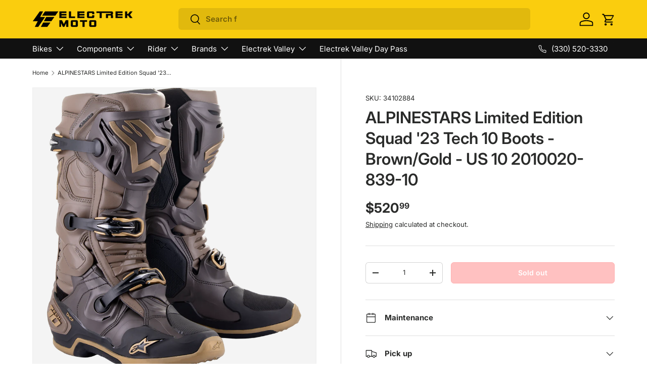

--- FILE ---
content_type: text/css
request_url: https://electrekmoto.com/cdn/shop/t/12/assets/scf_styles.min.css?v=88670812572074284291717425863
body_size: 2187
content:
.slider-nav>.btn,.slideshow-section .slideshow__slide .text-overlay{background:0 0!important}main-menu.main-menu .main-nav__child a.main-nav__item,nav .scf_vendor_item a{color:rgb(var(--nav_subtext_color));transition:.3s;font-family:inherit;font-size:inherit}body.rental button.izysave,body.rental label.active_opt{background:#facd0e!important}.padtop-30{padding-top:30px!important}.padbot-30{padding-bottom:30px!important}.padtop-20{padding-top:20px!important}.padbot-20{padding-bottom:20px!important}.padtop-10{padding-top:10px!important}.padbot-10{padding-bottom:10px!important}.martop-30{margin-top:30px!important}.marbot-30{margin-bottom:30px!important}.martop-20{margin-top:20px!important}.marbot-20{margin-bottom:20px!important}.martop-10{margin-top:10px!important}.marbot-10{margin-bottom:10px!important}header.container{max-width:100%;padding:0}header.container .top_header{display:flex;width:100%;max-width:calc(var(--page-width,1320px) + var(--gutter) * 2);margin:0 auto;padding:0 var(--gutter)}.product-info__block .shopify-payment-button__more-options,div.em_mobile_search{display:none}main-menu.main-menu .main-menu__content{padding:0 var(--gutter)}.header__logo span.flex{width:calc(var(--logo-width) * 1rem);top:4px;position:relative}main-menu.main-menu{background-color:rgb(var(--nav_menu_color))}main-menu.main-menu a.main-nav__item{color:rgb(var(--nav_text_color))}main-menu.main-menu details.is-open a.main-nav__item--primary{color:rgb(var(--nav_subtext_hover))}main-menu.main-menu .main-nav__child{background-color:rgb(var(--nav_submenu_color))}main-menu.main-menu .main-nav__child a.main-nav__item:hover,main-menu.main-menu a.main-nav__item:hover,nav .scf_vendor_item a:hover{color:rgb(var(--nav_subtext_hover));transition:.3s}main-menu.main-menu .is-open>.main-nav__child{box-shadow:inset 0 1px 0 0 #212121}ul.main-nav__grandchild.has-motion{background:#252525;padding:15px}div.em_icon .after_yellow,div.em_icon .before_yellow{width:200px;max-width:calc(50% - 60px);height:3px;background:#facd0e;top:20px;position:relative}@media only screen and (max-width:768.98px){.main-nav__item,main-menu.main-menu .main-nav__child ul.main-nav__grandchild li:last-child a.main-nav__item{padding-bottom:0!important}.main-nav__item--back{color:#fff!important}.main-nav__item--toggle{padding-bottom:5px}main-menu.main-menu .main-nav__child a.main-nav__item{padding-bottom:10px!important}main-menu.main-menu .child-nav--dropdown a.main-nav__item-header:after{content:"";width:100%;border-bottom:1px solid #fff3;display:flex;padding-top:5px}.main-nav__item-header{text-transform:uppercase}}body .cc-collection-list .section{margin:60px 0}body .cc-multi-column .section{margin:30px 0}body .cc-featured-collection .section{margin:30px 0 60px}body .cc-product-features .section,body.rental .product-info__block label.label_izyrent{margin:0}div.em_icon{text-align:center;margin:0 auto;position:relative;display:flex;justify-content:center}div.em_icon .before_yellow{margin-right:20px;margin-left:5px}div.em_icon .after_yellow{margin-left:20px;margin-right:5px}div.em_icon img{width:70px;height:42.77px}@media only screen and (max-width:820px){nav.secondary-nav-container{display:none}}@media only screen and (max-width:768px){header.container .top_header{margin:0;width:fit-content;width:-moz-fit-content;top:5px;position:relative}body.overflow-hidden{padding:0}main-menu.main-menu{background:0 0;right:var(--gutter);width:44px;position:absolute}.main-menu__content{background-color:rgb(var(--nav_menu_color))}.header__search{max-width:300px;top:-5px}.header__icons{margin:0 20px}main-menu.main-menu details.is-open a.main-nav__item--primary{color:rgb(var(--nav_text_color))}main-menu.main-menu .child-nav--dropdown a.main-nav__item-header{color:rgb(var(--nav_subtext_hover))}}.slideshow-section .container{padding:0}.slideshow-section .slideshow__slide .rte{max-width:480px}.header .header__icon+.header__icon{margin-inline-start:0}.header a#cart-icon{top:1px}.header .header__icon .icon--cart{stroke:rgba(var(--bg-color));stroke-width:.3px}.slideshow-section .img-fit,.slideshow-section .md\:img-fit{object-fit:contain;height:auto!important;min-height:0}body.collection_template h1.collection-banner__heading{text-transform:capitalize}body.collection_template product-card img.img-fit,body.collection_template product-card img.md\:img-fit,body.product_template product-card img.img-fit,body.product_template product-card img.md\:img-fit{object-fit:contain!important}) .main-products-grid .card__media img.img-fit,body:not(.homepage) carousel-slider .img-fit,body:not(.homepage) carousel-slider .md\:img-fit{object-fit:contain}.slideshow-section .slideshow__slide{max-height:458px!important}@media only screen and (max-width:740px){header.container .top_header{top:0}header.container .top_header .header__search{display:none!important}div.em_mobile_search{display:block;background:#000}div.em_mobile_search .em_searchform{width:calc(100% - 20px);margin:0 10px;padding:10px 0}div.em_mobile_search form.em_searchform fieldset{border:none;color:#fff;border-radius:30px;padding:8px 10px;background:#222}div.em_mobile_search form.em_searchform fieldset input#side-panel-search-input{outline:0;border:0;width:calc(100% - 85px);background:0 0;color:#facd0e}div.em_mobile_search form.em_searchform fieldset .search-button{color:#fff;border-left:1px solid #ffffff38;padding:0 0 0 10px}.slideshow-section .container{bottom:5px}.slideshow-section .img-fit,.slideshow-section .md\:img-fit{object-fit:cover;height:inherit!important}.slideshow-section .slideshow__slide{max-height:unset!important;padding:0}}.slider-nav>.btn{border-color:#111;color:#111}.product-info__add-button button{border:var(--btn-border-width) solid rgb(var(--btn-bg-color));outline-color:rgb(var(--btn-bg-color));outline-offset:3px;background:rgb(var(--btn-bg-hover-color)) linear-gradient(104deg,rgb(var(--btn-bg-hover-color)) 60%,rgb(var(--btn-bg-color)) 60%,rgb(var(--btn-bg-color)) 100%) no-repeat 100% 100%;background-size:300% 100%;color:rgb(var(--btn-text-color))}a.btn--primary,a.btn--secondary,button.btn--primary,button.btn--secondary{font-size:14px!important;font-weight:600!important}.product-info__add-button button:hover{background-position:0 100%}.icons-with-text{cursor:default}.icons-with-text .slider__item svg{transition:.3s}.icons-with-text .slider__item:hover svg{transition:.3s;-webkit-transform:scaleX(-1);transform:scaleX(-1)}.homepage .cc-media-with-text .btn--secondary{border-width:1px;border-style:solid;border-color:rgb(var(--text-color));color:rgb(var(--text-color));--btn-alt-text-color:var(--text-color)}.cc-product-details .product-details__block{margin:0!important}.product-info__title h1.product-title{font-size:3.2rem}.product-info__block .option-selector .filter__label[data-swatch]:before,.product-info__block .option-selector label[data-swatch]{width:40px;height:40px;border:none}.product-info__block input:checked+.filter__label[data-swatch]:before,.product-info__block input:checked+.opt-label--swatch{box-shadow:0 0 0 2px #000}.card__info .card__info-inner .price--on-sale .price__current,.product-info__price .price--on-sale .price__current{color:#ff3738}.card .product-label--sale{background:#facd0e;color:#000;font-weight:600;border-radius:4px}.featured-collection-container li.slider__item:has(button[disabled]){display:none}a.back-to-top{background:#2d333a;color:#fff;font-weight:500;text-transform:uppercase;padding:15px;border-color:#3a4048!important;transition:.3s}a.back-to-top:before{content:"\2191";margin-right:5px;font-weight:700}a.back-to-top:hover{color:#facd0e;transition:.3s}.cc-newsletter .newsletter{background:#2d333a;color:#fff}.cc-newsletter .newsletter h2.section__block--heading{color:#fff}.cc-newsletter .newsletter button.btn{background:#facd0e;border-radius:0 5px 5px 0;transition:.3s}.cc-newsletter .newsletter .input-with-button,.cc-newsletter .newsletter .input-with-button input{box-shadow:none;outline:0}.cc-newsletter .newsletter button.btn:hover svg{transform:scale(1.2);transition:.3s}product-message.product-message{border-radius:6px}main-menu li.rider .child-nav li:has(a.scf_no_vendor){display:none}main-menu li.components .child-nav li:has(a.scf_no_vendor){display:none}.cc-collection-products .disclosure>summary{padding:calc(5 * var(--space-unit)) 0}#scf_filter_list li a:not(.scf_filter_disabled):hover{background:#ededed;padding:8px 10px;border-radius:4px;transition:.3s;text-transform:capitalize}#scf_filter_list li a:not(.scf_filter_disabled){padding-left:10px;cursor:pointer;transition:.3s;text-transform:capitalize}#scf_filter_list a.scf_filter_disabled{background:#facd0e;padding:8px 10px;border-radius:4px;font-weight:600;cursor:default}#scf_filter_list:first-child{margin-top:6px}.facets .brands_filter{margin-bottom:25px!important}.facets .brands_filter .disclosure__content{padding-bottom:5px}nav li.brands .main-nav__child ul.child-nav li:has(.scf_no_vendor){display:none!important}nav .scf_vendor_item a{display:inline-block;padding:1rem 2rem;text-transform:capitalize!important}.shimmer:hover{display:inline-block;-webkit-mask:linear-gradient(-50deg,#ffffff 30%,#ffffff4d,#fff 70%) right/300% 100%;mask:linear-gradient(-50deg,#ffffff 30%,#ffffff4d,#fff 70%) right/300% 100%;background-repeat:no-repeat;animation:1.5s infinite shimmer}@keyframes shimmer{100%{-webkit-mask-position:left}}cart-items .cart-item__qty .izyrentQty,section.shopify_subscriptions_app_block .shopify_subscriptions_app_block_label.shopify_subscriptions_purchase_option_wrapper,section.shopify_subscriptions_app_block ul.shopify_subscriptions_app_block_label_children{display:none!important}section.shopify_subscriptions_app_block .shopify_subscriptions_app_policy{margin:5px 15px;color:#777;font-size:13px}body.rental .product-info__block label.opt-label:after{box-shadow:none!important}body.rental .product-info__block input.izyDate{box-shadow:none!important;-webkit-box-shadow:none!important;border:1px solid #dfdfdf;border-radius:6px;padding:0 10px;margin-bottom:0;font-size:15px!important}body.rental .product-info__block div#error_date{background-color:#ff3838;border-color:#ff3838;margin:1px 0 10px 10px}body.rental .product-info__block div#izyTerms a{font-size:15px}body.rental button.izysave{color:#000!important}body.rental .flatpickr-calendar.inline,body.rental .flatpickr-calendar.open{padding:15px 0!important}body.rental .flatpickr-day.flatpickr-disabled,body.rental .flatpickr-day.flatpickr-disabled:hover{color:#c1c1c1!important}body.rental .flatpickr-calendar{box-shadow:rgb(149 157 165 / 85%) 0 8px 24px;-webkit-box-shadow:rgb(149 157 165 / 85%) 0 8px 24px}body.rental #izyRecap{box-shadow:none!important;border-radius:6px;margin-top:10px;margin-bottom:10px;font-weight:500!important;padding:0 10px;background:#3f5978;color:#fff;border:none}body.rental #izyRecap #izyreturn,body.rental #izyRecap:not(:has(#izyreturn)) .recap_price{padding-top:13px}body.rental #izyRecap #izydeposit{padding-bottom:10px}body.rental .product-info__block:has(product-form){margin-top:-20px}body.rental .product-info__block:has(product-form) p label:not(#rental-text){color:#4c4c4c;padding-right:5px;margin-left:11px}body.rental .product-info__block:has(product-form) p input[type=text]{border:1px solid #dfdfdf;border-radius:6px;padding:0 10px;font-size:15px!important;font-weight:600;height:42px}body.rental .product-info__block:has(product-form) p input[type=checkbox]{margin-left:0;left:0;position:relative;top:1px}body.ev_membership .product-info__block:has(product-form) p input[type=checkbox]{margin-left:0;left:0;position:relative;top:1px}body.rental .product-info__block:has(product-form) p select{text-align:center;font-size:15px!important;font-weight:600;padding:10px;height:42px}body.ev_membership .product-info__block:has(product-form) p label:has(a),body.rental .product-info__block:has(product-form) p label:has(a){color:#4c4c4c}body.ev_membership .product-info__block:has(product-form) p label[for=membership-tc],body.rental .product-info__block:has(product-form) p label[for=waiver_link]{display:block;margin:0 0 5px!important}body.ev_membership .product-info__block:has(product-form) p label a,body.rental .product-info__block:has(product-form) p label a{text-decoration:underline;color:#4c4c4c;margin-bottom:5px}body.ev_membership .product-info__block p.ev_tandc_text,body.rental .product-info__block p.ev_tandc_text{display:inline-block;width:100%;font-size:12px;color:#888}body.rental p.line-item-property__field:has(#rental-tc){margin-top:30px}body.rental .product-info__add-to-cart{margin-top:30px}body.rental variant-picker fieldset:first-of-type{display:none}body.electrek_valley h1{padding-top:10px;border-top:1px solid #ebebeb}body.electrek_valley .cc-gallery h2.section__heading,body.electrek_valley .cc-media-with-text h2.section__block--heading,body.electrek_valley h1 span,body.ev_membership h2.h0,body.ev_rentals h2.h0{font-family:Noto Serif Display}body.electrek_valley p.subheading,body.ev_membership p.subheading,body.ev_rentals p.subheading{letter-spacing:5px}body.electrek_valley .cc-media-with-text .section__block.section__block--button{display:inline-flex;margin-right:5px;margin-left:5px}body.electrek_valley .cc-media-with-text .section__block.section__block--button a.btn--primary{background:#000!important;outline-color:#000!important;border-color:#000!important}body.electrek_valley .cc-media-with-text .section__block.section__block--button a.btn--secondary{background:#f5500c!important;outline-color:#f5500c!important;border-color:#f5500c!important;color:#fff!important}body.ev_membership .cc-collection-products{margin-top:0}body.electrek_valley .cc-media-with-text .section__block+.section__block--button{margin-top:10px}li:has(.deposit_product){display:none!important}

--- FILE ---
content_type: text/css
request_url: https://electrekmoto.com/cdn/shop/t/12/assets/swatches.css?v=73868719460806979621709794670
body_size: -685
content:
[data-swatch]::before {
  background-color: rgba(var(--text-color) / 0.08);
}

[data-swatch="blue"]:before { background-color:#375dc7}[data-swatch="black"]:before { background-color:#000000}[data-swatch="silver"]:before { background-color:#cbcbcb}[data-swatch="navy"]:before { background-color:#2a2f43}[data-swatch="orange"]:before { background-color:#f26f21}[data-swatch="maroon"]:before { background-color:#7e2f41}[data-swatch="gray"]:before { background-color:#a09a9a}[data-swatch="white"]:before { background-color:#f3f3f5}[data-swatch="blue green"]:before { background-color:#9ac5bb}



--- FILE ---
content_type: text/javascript; charset=utf-8
request_url: https://electrekmoto.com/products/alpinestars-limited-edition-squad-23-tech-10-boots-brown-gold-us-10-2010020-839-10.js
body_size: 565
content:
{"id":8342734635328,"title":"ALPINESTARS Limited Edition Squad '23 Tech 10 Boots - Brown\/Gold - US 10 2010020-839-10","handle":"alpinestars-limited-edition-squad-23-tech-10-boots-brown-gold-us-10-2010020-839-10","description":"\u003cp\u003eLimited Edition Squad '23 Tech 10 Boots - Brown\/Gold - US 10\n\u003cbr\u003eThe Limited Edition ‘Squad’ is a fine tribute to Alpinestars’ world-renowned squad of MX riders with its deep heritage going back to the early ‘70’s when the first MX competitions of the sport got underway, and Roger de Coster brought home his first of five World Motocross Championship titles, With its disruptive camo pattern combining a twist of luxurious premium gold accents, Alpinestars has created a distinctive head-to-toe kit that will definitely stand out, whether that be on the big rhythm sections at the Atlanta Motor Speedway or on the hardpacked, rocky terrain of Arco, The Squad kit is a befitting visual representation of Alpinestars’ squad of supercross and motocross athletes and their unparalleled determination to achieve championship glory\u003c\/p\u003e","published_at":"2023-05-26T14:28:32-04:00","created_at":"2023-05-26T14:28:32-04:00","vendor":"ALPINESTARS","type":"","tags":["Alpinestars"],"price":52099,"price_min":52099,"price_max":52099,"available":false,"price_varies":false,"compare_at_price":null,"compare_at_price_min":0,"compare_at_price_max":0,"compare_at_price_varies":false,"variants":[{"id":45130212573504,"title":"Default Title","option1":"Default Title","option2":null,"option3":null,"sku":"34102884","requires_shipping":true,"taxable":true,"featured_image":null,"available":false,"name":"ALPINESTARS Limited Edition Squad '23 Tech 10 Boots - Brown\/Gold - US 10 2010020-839-10","public_title":null,"options":["Default Title"],"price":52099,"weight":0,"compare_at_price":null,"inventory_management":"shopify","barcode":null,"requires_selling_plan":false,"selling_plan_allocations":[]}],"images":["\/\/cdn.shopify.com\/s\/files\/1\/0752\/1193\/1968\/products\/2751396.png?v=1685125712"],"featured_image":"\/\/cdn.shopify.com\/s\/files\/1\/0752\/1193\/1968\/products\/2751396.png?v=1685125712","options":[{"name":"Title","position":1,"values":["Default Title"]}],"url":"\/products\/alpinestars-limited-edition-squad-23-tech-10-boots-brown-gold-us-10-2010020-839-10","media":[{"alt":null,"id":33824822198592,"position":1,"preview_image":{"aspect_ratio":0.897,"height":1300,"width":1166,"src":"https:\/\/cdn.shopify.com\/s\/files\/1\/0752\/1193\/1968\/products\/2751396.png?v=1685125712"},"aspect_ratio":0.897,"height":1300,"media_type":"image","src":"https:\/\/cdn.shopify.com\/s\/files\/1\/0752\/1193\/1968\/products\/2751396.png?v=1685125712","width":1166}],"requires_selling_plan":false,"selling_plan_groups":[]}